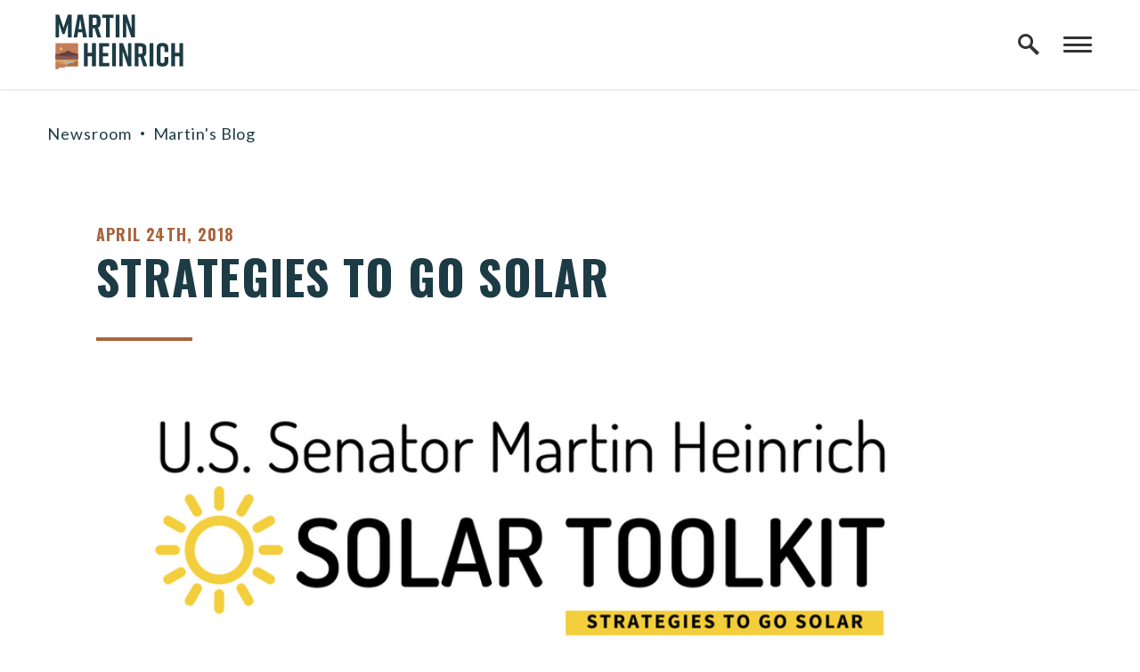

--- FILE ---
content_type: text/html; charset=utf-8
request_url: https://www.heinrich.senate.gov/newsroom/blog/strategies-to-go-solar
body_size: 21145
content:
<!DOCTYPE html>
<html lang="en" class='no-js template--blog'>
  <head>
      <meta charset="utf-8">
      <meta name="viewport" content="width=device-width, initial-scale=1.0, viewport-fit=cover">
      <meta name="page-title" content="Strategies To Go Solar">
      <title>Strategies To Go Solar | Senator Martin Heinrich</title>
      <link rel="canonical" href="https://www.heinrich.senate.gov/newsroom/blog/strategies-to-go-solar">

      <link rel="shortcut icon" href="/assets/images/favicon.ico">
      <link href="/assets/images/favicon.ico" rel="Icon" type="image/x-icon"/>
      <link rel="apple-touch-icon" sizes="180x180" href="/assets/images/apple-touch-icon.png">
      <link rel="icon" type="image/png" sizes="32x32" href="/assets/images/favicon-32x32.png">
      <link rel="icon" type="image/png" sizes="16x16" href="/assets/images/favicon-16x16.png">
      <link rel="manifest" href="/assets/images/site.webmanifest">
      <link rel="mask-icon" href="/assets/images/safari-pinned-tab.svg" color="#1D3B45">
      <meta name="apple-mobile-web-app-title" content="Martin">
      <meta name="application-name" content="Martin">
      <meta name="msapplication-TileColor" content="#ffffff">
      <meta name="msapplication-config" content="/assets/images/browserconfig.xml">
      <meta name="theme-color" content="#ffffff">
      <meta name="google-site-verification" content="pv4CBQ9zSlHM3SpPSKTboWn3pQG58gUeQls_3f8_rjM">



<meta name="twitter:card" content="summary_large_image"/>

<meta name="twitter:title" content="Strategies To Go Solar | U.S. Senator Martin Heinrich of New Mexico">

<meta property="twitter:image" content="https://www.heinrich.senate.gov/assets/images/sharelogo.jpg"/>

<meta name="twitter:description" content="The Official U.S. Senate website of Senator Martin Heinrich of New Mexico"/>


  <meta property="og:url" content="https://www.heinrich.senate.gov/newsroom/blog/strategies-to-go-solar"/>

<meta property="og:title" content="Strategies To Go Solar | U.S. Senator Martin Heinrich of New Mexico"/>

<meta property="og:image" content="https://www.heinrich.senate.gov/assets/images/sharelogo.jpg"/>

<meta property="og:description" content="The Official U.S. Senate website of Senator Martin Heinrich of New Mexico"/>

  <meta name="date" content="2018-04-24"/>

      


<script>
  if (!application) var application = {};
  application = {
    "config": {
      "tinymce": {
        "plugins": {
          "selectvideo": {
            "player": "jwplayer", // should be set to "legacy" or "jwplayer" currently
            "youtube": true, // set to true to write the youtube tags for youtube videos
            "width": "100%", // set width and height on the containing element
            "height": "100%",
            "tracking": true
          }
        }
      }
    },
    "fn": { // deprecated mootools 1.2 stuff that we'll probably still use once we upgrade fully to 1.3
      "defined": function (obj) {
        return (obj != undefined);
      },
      "check": function (obj) {
        return !!(obj || obj === 0);
      }
    },
    "form": {
      "processed": "null",
    },
    "friendly_urls": false,
    "siteroot": "https://www.heinrich.senate.gov/",
    "theme": "",
    "webroot": "https://www.heinrich.senate.gov/",
    "assetWebroot": "https://www.heinrich.senate.gov/",
  };
</script>

    
      <link rel="stylesheet" type="text/css" href="https://www.heinrich.senate.gov/styles/common.css?1768329782"/>

        <script src="https://www.heinrich.senate.gov/scripts/global.js?1768329782"></script>
      <script src="https://www.heinrich.senate.gov/scripts/gsap.js?1768329782"></script>

<script src="https://assets.adobedtm.com/566dc2d26e4f/f8d2f26c1eac/launch-3a705652822d.min.js"></script>

      <script>
        $.ajaxSetup({ cache: true });
        function getScripts(scripts, callback) {
          var progress = 0;
          scripts.forEach(function(script) {
              $.getScript(script, function () {
                  if (++progress == scripts.length && typeof callback == 'function') callback();
              });
          });
        }
      </script>

      <script>
        var initForm = function() {
          getScripts(['https://www.heinrich.senate.gov/scripts/mootools.min.js?1768329782'], function() {
            getScripts(['https://www.heinrich.senate.gov/scripts/form/Forms_Builder.js?1768329782'], function() {
              creativengine_forms_builder.init();

              // fix for bootstrap tooltip hide/mootools hide collision
              $$('form input,form select,form textarea, input, .nav-tabs li a').each(function (item) {
                if (typeof item.hide == 'function') {
                  item.hide = null;
                }
              });

              Element.implement({
                'slide': function (how, mode) {
                  return this;
                }
              });
            })
          })
        }
      </script>


      <script type="text/javascript">
        var gRecaptchaReady = function () {
          let textarea = document.getElementById("g-recaptcha-response");
          if (!textarea)
            return;
          textarea.setAttribute("aria-hidden", "true");
          textarea.setAttribute("aria-label", "do not use");
          textarea.setAttribute("aria-readonly", "true");
        }

        window.getStuckHeaderHeight = function () {
          var siteHeader = document.querySelector('.SiteHeader');
          var siteHeaderHeight = (siteHeader)
            ? siteHeader.offsetHeight
            : 0;
          var mobileHeader = document.querySelector('.MobileHeader');
          var mobileHeaderHeight = (mobileHeader)
            ? mobileHeader.offsetHeight
            : 0;

          // Returns the height of either desktop or mobile header because the hidden header will return 0
          return siteHeaderHeight + mobileHeaderHeight;
        }

        window.requestAnimationFrame = window.requestAnimationFrame.bind(window);
        //gsap.registerPlugin(ScrollTrigger, ScrollToPlugin);

        window.refreshScrollTriggers = () => {
          if (typeof ScrollTrigger !== 'undefined') {
            ScrollTrigger.getAll().forEach(t => t.refresh());
          }
        };
        window.killScrollTriggers = () => {
          if (typeof ScrollTrigger !== 'undefined') {
            ScrollTrigger.getAll().forEach(t => t.kill());
          }
        };
      </script>

      
      
      <script>
        window.top['site_path'] = "E1A11550-5056-A066-6097-CBFFB383FE4F";
        window.top['SAM_META'] = {
          jquery: "",
          bootstrap: {
            major: ""
          }
        };
      </script>
      

<link rel="preconnect" href="https://fonts.googleapis.com">
<link rel="preconnect" href="https://fonts.gstatic.com" crossorigin>
<link href="https://fonts.googleapis.com/css2?family=Lato:ital,wght@0,400;0,900;1,400;1,900&family=Oswald:wght@500;700&display=swap" rel="stylesheet">

      <link rel="stylesheet" href="https://www.heinrich.senate.gov/assets/styles/font-awesome.min.css"/>

  </head>

  

  <body data-transition="wrapper"
    class="body--internal body--blog">
    <!-- in sen-n -->
    <!--stopindex-->
          <div class="SiteLayout d-flex flex-column">
          <div class="SiteLayout__alert">
            <a href="#aria-skip-nav" class="SkipNav sr-only sr-only-focusable">Skip to content</a>

<div class="NewsAlert">
  <div class="NewsAlert__container NewsAlert__container--absolute container">
    <div class="NewsAlert__iconContainer">
        <div class="NewsAlert__icon" aria-hidden="true">
          <svg class="NewsAlert__iconShape" xmlns="http://www.w3.org/2000/svg" viewBox="0 0 100 100">
            <path d="M50,5A45,45,0,1,0,95,50,45,45,0,0,0,50,5Zm4.3,70H45.7V66.4h8.6Zm3.17-43.6L54.25,61.9H45.75L42.53,31.4V25H57.47Z"/>
          </svg>
        </div>
    </div>
  </div>


</div>

            
          </div>

        <div class="SiteLayout__container d-flex flex-column flex-grow-1">
            <div class="SiteLayout__navigation">
                <div class="SiteLayout__siteHeader">
<div class="js-site-header SiteHeader showBg">
  <div class="SiteHeader__background"></div>

  <div  class="SiteHeader__layout">
    
  <div class="SiteHeader__backgroundShadow"></div>
    
    <div class="SiteHeader__logoContainer js-siteLogo">
      <a class="SiteHeader__logoLink"
        href="/"
        aria-label="Senator Martin Heinrich Logo goes to Home Page">
        <div class="SiteHeader__logo">
<svg xmlns="http://www.w3.org/2000/svg" viewBox="0 0 1200 512">
  <polygon fill="#db9e60" points="0.71 270.13 0.71 512 28.79 512 28.79 496.24 88.37 496.24 88.37 484.95 211.45 484.95 211.45 270.13 0.71 270.13"/>
  <rect fill="#c37f59" x="0.71" y="270.25" width="210.73" height="144.05"/>
  <path fill="#663f3d" d="M.71,372.09s32.94-2,35.31-2.4a44.9,44.9,0,0,0,11.4-4.6c2.67-1.78,1.49-2.07,3.12-2.37a53.12,53.12,0,0,0,8.71-1.78c3.73-1.23,4.38-1.66,7-1.66,1.43,0,2.39-.06,3.44-.14.39,0,2.74-.86,3.38-.93s7.68-.22,10.19-1.08,9-3.16,11.78-5.75S99.25,342,101,342s14.36-.51,16.87-.79,9.48-1.3,11.13-.86a5.35,5.35,0,0,1,3.16,2.44,5.23,5.23,0,0,0,2.73,2.51c2.08,1.08,8.83,8.8,18.81,11.1a179.91,179.91,0,0,0,24.85,3.81c3.37.14,7,3.8,9,4a104.89,104.89,0,0,1,12.58,3.09c4.23,1.29,11.3,5.6,11.3,5.6v45.89H.71Z"/>
  <ellipse fill="#f3bc67" cx="52.25" cy="321.93" rx="13.88" ry="13.89"/>
  <path fill="#804f4d" d="M.71,404.74H211.45v-16s-31.62-7.53-42.92-6.59S.71,395.33.71,395.33Z"/>
  <path fill="#a3bbc3" d="M33.76,473.38s5.91-8.78,31.35-10.82,30.81-3,42.27-6.84c4.55-1.53,7.06-9-8.27-11-17.18-2.2-25.88-3.17-26.22-7.57S87.77,429.06,102,427s17.92-1.72,27.13-4.06H140.2c-4.4,2-31.62,4.91-39.4,6.94s-4.56,6.7,1,8.28c10.22,2.92,44.48,3.06,55.5,8.28,15,7.12,32.3,23.25,33,27H33.76Z"/>
  <path fill="#c37f59" d="M.71,441.82s26.84,1.52,41.47,10.1,29.51,11.28,38.09,12.29S126.5,474.64,128.72,485c.08.41-40.35,0-40.35,0v11.29H29.08V512H.71Z"/>
  <path fill="#8e5956" d="M.71,383.43v39.38H211.45V398.67S189.92,396,177.9,396c-10.87,0-8,9.18-36.52,9.18-15.63,0-77.52-18.62-89.4-18a118,118,0,0,1-20.63-.63S8.22,380.92.71,383.43Z"/>
  <path fill="#b46b41" d="M99.8,485s25.82-25.38,31-28,6.13-3.23,9.36-.65,12.58-1,12.58-1,6.13-1,10.65,2.26c0,0,26.43-26.8,33.88-26.8,4.11,0,8.07,3.23,8.07,3.23l6.13-3.55V485S99.8,484.63,99.8,485Z"/>
  <path fill="#1d3b45" d="M85.53,184h-20L33.23,83.71V215.44H0V0H33.84L75.38,125.26,117.22,0h35.07V215.44H117.83V83.71Z"/>
  <path fill="#1d3b45" d="M251.66,167.43H212.28l-7.7,48H170.13L210.12,0H255l40.61,215.44h-36.3ZM247,137.88,232,42.16l-15.08,95.72Z"/>
  <path fill="#1d3b45" d="M394.4,215.44,367,129.57H349.18v85.87H313.49V0h55.69c32.61,0,54.15,12.93,54.15,45.55V84c0,20.62-8.62,33.55-23.39,40l30.77,91.41ZM349.18,98.79H368c11.69,0,19.69-4.31,19.69-19.69v-28c0-15.39-8-19.7-19.69-19.7H349.18Z"/>
  <path fill="#1d3b45" d="M545.77,31.39h-36V215.44H474.08v-184h-36V0H545.77Z"/>
  <path fill="#1d3b45" d="M565.45,215.44V0h35.69V215.44Z"/>
  <path fill="#1d3b45" d="M633.14,215.44V0h35.68l45.23,133.26V0h32.61V215.44H712.82l-47.07-140v140Z"/>
  <path fill="#1d3b45" d="M302.9,269.54v89.87h40.92V269.54h35.69V485H343.82V391.42H302.9V485H267.21V269.54Z"/>
  <path fill="#1d3b45" d="M410.27,485V269.54h94.45v31.39H446V360h49.22v31.39H446v62.17h59.68V485Z"/>
  <path fill="#1d3b45" d="M532.1,485V269.54h35.69V485Z"/>
  <path fill="#1d3b45" d="M599.78,485V269.54h35.69L680.7,402.81V269.54h32.61V485H679.47l-47.08-140V485Z"/>
  <path fill="#1d3b45" d="M825,485,797.6,399.11H779.76V485H744.07V269.54h55.68c32.62,0,54.15,12.93,54.15,45.55v38.47c0,20.62-8.61,33.55-23.38,40L861.29,485ZM779.76,368.33h18.76c11.69,0,19.69-4.3,19.69-19.69v-28c0-15.39-8-19.7-19.69-19.7H779.76Z"/>
  <path fill="#1d3b45" d="M884.05,485V269.54h35.68V485Z"/>
  <path fill="#1d3b45" d="M1059.41,441.89c0,33.24-21.54,45.55-54.15,45.55h-.61c-32.62,0-54.15-12-54.15-45.55V312.63c0-32,21.53-45.55,54.15-45.55h.61c32.61,0,54.15,13.54,54.15,45.55V352h-35.69V318.17c0-15.08-7.38-19.7-18.77-19.7s-18.76,4.62-18.76,19.7V436.35c0,15.08,7.38,19.7,18.76,19.7s18.77-4.62,18.77-19.7V397.27h35.69Z"/>
  <path fill="#1d3b45" d="M1123.39,269.54v89.87h40.92V269.54H1200V485h-35.69V391.42h-40.92V485h-35.68V269.54Z"/>
</svg>
        </div>
      </a>
    </div>

    <div id="js-site-header" class="SiteHeader__main">
      <div class="SiteHeader__nav SiteHeader__navLinkContainer ml-auto">

<div class="SiteNav h-100">
    
      <nav aria-label="Site Navigation" class="SiteNav__layout h-100">
        <div class="SiteNav__main  h-100">
          <ul class="SiteNav__linkList">

                


                <li class="SiteNav__item SiteNav__item--dropdown">
                  <a class="SiteNav__link align-items-center"
                    data-transition-selected-if="/about"
                    data-transition-selected-class="SiteNav__link--selected"
                    href="https://www.heinrich.senate.gov/about"
                    tabindex="0">About</a>

                    <ul class="SiteNav__dropdown">


                          <li class="SiteNav__dropdownItem">
                            <a class="SiteNav__dropdownLink"
                              data-transition-selected-if="/about"
                              data-transition-selected-class="SiteNav__dropdownLink--selected"
                              data-transition-selected-nestedIf = "/about"
                              href="https://www.heinrich.senate.gov/about"
                              tabindex="0">About Martin</a>
                          </li>


                          <li class="SiteNav__dropdownItem">
                            <a class="SiteNav__dropdownLink"
                              data-transition-selected-if="/about/committees"
                              data-transition-selected-class="SiteNav__dropdownLink--selected"
                              data-transition-selected-nestedIf = "/about/committees"
                              href="https://www.heinrich.senate.gov/about/committees"
                              tabindex="0">Committee Assignments</a>
                          </li>


                          <li class="SiteNav__dropdownItem">
                            <a class="SiteNav__dropdownLink"
                              data-transition-selected-if="/about/new-mexico"
                              data-transition-selected-class="SiteNav__dropdownLink--selected"
                              data-transition-selected-nestedIf = "/about/new-mexico"
                              href="https://www.heinrich.senate.gov/about/new-mexico"
                              tabindex="0">New Mexico</a>
                          </li>
                    </ul>
                </li>

                


                <li class="SiteNav__item SiteNav__item--dropdown">
                  <a class="SiteNav__link align-items-center"
                    data-transition-selected-if="/helping-you"
                    data-transition-selected-class="SiteNav__link--selected"
                    href="https://www.heinrich.senate.gov/helping-you"
                    tabindex="0">Services</a>

                    <ul class="SiteNav__dropdown">


                          <li class="SiteNav__dropdownItem">
                            <a class="SiteNav__dropdownLink"
                              data-transition-selected-if="/helping-you/help"
                              data-transition-selected-class="SiteNav__dropdownLink--selected"
                              data-transition-selected-nestedIf = "/helping-you/help"
                              href="https://www.heinrich.senate.gov/helping-you/help"
                              tabindex="0">Help with a Federal Agency</a>
                          </li>


                          <li class="SiteNav__dropdownItem">
                            <a class="SiteNav__dropdownLink"
                              data-transition-selected-if="/helping-you/health-care-resources"
                              data-transition-selected-class="SiteNav__dropdownLink--selected"
                              data-transition-selected-nestedIf = "/helping-you/health-care-resources"
                              href="https://www.heinrich.senate.gov/helping-you/health-care-resources"
                              tabindex="0">Health Care Resources</a>
                          </li>


                          <li class="SiteNav__dropdownItem">
                            <a class="SiteNav__dropdownLink"
                              data-transition-selected-if="/helping-you/student-resources"
                              data-transition-selected-class="SiteNav__dropdownLink--selected"
                              data-transition-selected-nestedIf = "/helping-you/student-resources"
                              href="https://www.heinrich.senate.gov/helping-you/student-resources"
                              tabindex="0">Student Resources</a>
                          </li>


                          <li class="SiteNav__dropdownItem">
                            <a class="SiteNav__dropdownLink"
                              data-transition-selected-if="/helping-you/student-resources/internships"
                              data-transition-selected-class="SiteNav__dropdownLink--selected"
                              data-transition-selected-nestedIf = "/helping-you/student-resources/internships"
                              href="https://www.heinrich.senate.gov/helping-you/student-resources/internships"
                              tabindex="0">Internships</a>
                          </li>


                          <li class="SiteNav__dropdownItem">
                            <a class="SiteNav__dropdownLink"
                              data-transition-selected-if="/helping-you/veterans-resources"
                              data-transition-selected-class="SiteNav__dropdownLink--selected"
                              data-transition-selected-nestedIf = "/helping-you/veterans-resources"
                              href="https://www.heinrich.senate.gov/helping-you/veterans-resources"
                              tabindex="0">Veterans Resources</a>
                          </li>


                          <li class="SiteNav__dropdownItem">
                            <a class="SiteNav__dropdownLink"
                              data-transition-selected-if="/helping-you/visiting"
                              data-transition-selected-class="SiteNav__dropdownLink--selected"
                              data-transition-selected-nestedIf = "/helping-you/visiting"
                              href="https://www.heinrich.senate.gov/helping-you/visiting"
                              tabindex="0">Visiting D.C.</a>
                          </li>


                          <li class="SiteNav__dropdownItem">
                            <a class="SiteNav__dropdownLink"
                              data-transition-selected-if="/helping-you/student-resources/academy"
                              data-transition-selected-class="SiteNav__dropdownLink--selected"
                              data-transition-selected-nestedIf = "/helping-you/student-resources/academy"
                              href="https://www.heinrich.senate.gov/helping-you/student-resources/academy"
                              tabindex="0">Service Academy Nominations</a>
                          </li>


                          <li class="SiteNav__dropdownItem">
                            <a class="SiteNav__dropdownLink"
                              data-transition-selected-if="/helping-you/flags"
                              data-transition-selected-class="SiteNav__dropdownLink--selected"
                              data-transition-selected-nestedIf = "/helping-you/flags"
                              href="https://www.heinrich.senate.gov/helping-you/flags"
                              tabindex="0">Flag Requests</a>
                          </li>


                          <li class="SiteNav__dropdownItem">
                            <a class="SiteNav__dropdownLink"
                              data-transition-selected-if="/helping-you/grants"
                              data-transition-selected-class="SiteNav__dropdownLink--selected"
                              data-transition-selected-nestedIf = "/helping-you/grants"
                              href="https://www.heinrich.senate.gov/helping-you/grants"
                              tabindex="0">Federal Grant Funding</a>
                          </li>


                          <li class="SiteNav__dropdownItem">
                            <a class="SiteNav__dropdownLink"
                              data-transition-selected-if="/helping-you/mobile-office-hours"
                              data-transition-selected-class="SiteNav__dropdownLink--selected"
                              data-transition-selected-nestedIf = "/helping-you/mobile-office-hours"
                              href="https://www.heinrich.senate.gov/helping-you/mobile-office-hours"
                              tabindex="0">Mobile Office Hours</a>
                          </li>


                          <li class="SiteNav__dropdownItem">
                            <a class="SiteNav__dropdownLink"
                              data-transition-selected-if="/helping-you/appropriations-requests"
                              data-transition-selected-class="SiteNav__dropdownLink--selected"
                              data-transition-selected-nestedIf = "/helping-you/appropriations-requests"
                              href="https://www.heinrich.senate.gov/helping-you/appropriations-requests"
                              tabindex="0">Appropriations Requests</a>
                          </li>


                          <li class="SiteNav__dropdownItem">
                            <a class="SiteNav__dropdownLink"
                              data-transition-selected-if="/helping-you/congressionally-directed-spending"
                              data-transition-selected-class="SiteNav__dropdownLink--selected"
                              data-transition-selected-nestedIf = "/helping-you/congressionally-directed-spending"
                              href="https://www.heinrich.senate.gov/helping-you/congressionally-directed-spending"
                              tabindex="0">Congressionally Directed Spending</a>
                          </li>


                          <li class="SiteNav__dropdownItem">
                            <a class="SiteNav__dropdownLink"
                              data-transition-selected-if="/casework-stories"
                              data-transition-selected-class="SiteNav__dropdownLink--selected"
                              data-transition-selected-nestedIf = "/casework-stories"
                              href="https://www.heinrich.senate.gov/casework-stories"
                              tabindex="0">Casework Success Stories</a>
                          </li>


                          <li class="SiteNav__dropdownItem">
                            <a class="SiteNav__dropdownLink"
                              data-transition-selected-if="/medal-retrieval"
                              data-transition-selected-class="SiteNav__dropdownLink--selected"
                              data-transition-selected-nestedIf = "/medal-retrieval"
                              href="https://www.heinrich.senate.gov/medal-retrieval"
                              tabindex="0">Medal Retrieval Assistance</a>
                          </li>


                          <li class="SiteNav__dropdownItem">
                            <a class="SiteNav__dropdownLink"
                              data-transition-selected-if="/services/judicial-nominations"
                              data-transition-selected-class="SiteNav__dropdownLink--selected"
                              data-transition-selected-nestedIf = "/services/judicial-nominations"
                              href="https://www.heinrich.senate.gov/services/judicial-nominations"
                              tabindex="0">Judicial Nominations</a>
                          </li>


                          <li class="SiteNav__dropdownItem">
                            <a class="SiteNav__dropdownLink"
                              data-transition-selected-if="/helping-you/congratulatory-letters"
                              data-transition-selected-class="SiteNav__dropdownLink--selected"
                              data-transition-selected-nestedIf = "/helping-you/congratulatory-letters"
                              href="https://www.heinrich.senate.gov/helping-you/congratulatory-letters"
                              tabindex="0">Congratulatory Letters</a>
                          </li>
                    </ul>
                </li>

                


                <li class="SiteNav__item SiteNav__item--dropdown">
                  <a class="SiteNav__link align-items-center"
                    data-transition-selected-if="/priorities"
                    data-transition-selected-class="SiteNav__link--selected"
                    href="https://www.heinrich.senate.gov/priorities"
                    tabindex="0">Priorities</a>

                    <ul class="SiteNav__dropdown">


                          <li class="SiteNav__dropdownItem">
                            <a class="SiteNav__dropdownLink"
                              data-transition-selected-if="/priorities/issues"
                              data-transition-selected-class="SiteNav__dropdownLink--selected"
                              data-transition-selected-nestedIf = "/priorities/issues"
                              href="https://www.heinrich.senate.gov/priorities/issues"
                              tabindex="0">Issues</a>
                          </li>


                          <li class="SiteNav__dropdownItem">
                            <a class="SiteNav__dropdownLink"
                              data-transition-selected-if="/priorities/legislation"
                              data-transition-selected-class="SiteNav__dropdownLink--selected"
                              data-transition-selected-nestedIf = "/priorities/legislation"
                              href="https://www.heinrich.senate.gov/priorities/legislation"
                              tabindex="0">Legislation</a>
                          </li>


                          <li class="SiteNav__dropdownItem">
                            <a class="SiteNav__dropdownLink"
                              data-transition-selected-if="/priorities/voting-record"
                              data-transition-selected-class="SiteNav__dropdownLink--selected"
                              data-transition-selected-nestedIf = "/priorities/voting-record"
                              href="https://www.heinrich.senate.gov/priorities/voting-record"
                              tabindex="0">Voting Record</a>
                          </li>
                    </ul>
                </li>

                


                <li class="SiteNav__item SiteNav__item--dropdown">
                  <a class="SiteNav__link align-items-center SiteNav__link--selected"
                    data-transition-selected-if="/newsroom"
                    data-transition-selected-class="SiteNav__link--selected"
                    href="https://www.heinrich.senate.gov/newsroom"
                    tabindex="0">Newsroom</a>

                    <ul class="SiteNav__dropdown">


                          <li class="SiteNav__dropdownItem">
                            <a class="SiteNav__dropdownLink"
                              data-transition-selected-if="/newsroom/press-releases"
                              data-transition-selected-class="SiteNav__dropdownLink--selected"
                              data-transition-selected-nestedIf = "/newsroom/press-releases"
                              href="https://www.heinrich.senate.gov/newsroom/press-releases"
                              tabindex="0">Press Releases</a>
                          </li>


                          <li class="SiteNav__dropdownItem">
                            <a class="SiteNav__dropdownLink"
                              data-transition-selected-if="/newsroom/in-the-news"
                              data-transition-selected-class="SiteNav__dropdownLink--selected"
                              data-transition-selected-nestedIf = "/newsroom/in-the-news"
                              href="https://www.heinrich.senate.gov/newsroom/in-the-news"
                              tabindex="0">In the News</a>
                          </li>


                          <li class="SiteNav__dropdownItem">
                            <a class="SiteNav__dropdownLink SiteNav__dropdownLink--selected"
                              data-transition-selected-if="/newsroom/blog"
                              data-transition-selected-class="SiteNav__dropdownLink--selected"
                              data-transition-selected-nestedIf = "/newsroom/blog"
                              href="https://www.heinrich.senate.gov/newsroom/blog"
                              tabindex="0">Martin's Blog</a>
                          </li>
                    </ul>
                </li>

                


                <li class="SiteNav__item SiteNav__item--dropdown">
                  <a class="SiteNav__link align-items-center"
                    data-transition-selected-if="/resources"
                    data-transition-selected-class="SiteNav__link--selected"
                    href="https://www.heinrich.senate.gov/resources"
                    tabindex="0">Resources</a>

                    <ul class="SiteNav__dropdown">


                          <li class="SiteNav__dropdownItem">
                            <a class="SiteNav__dropdownLink"
                              data-transition-selected-if="/solar-toolkit"
                              data-transition-selected-class="SiteNav__dropdownLink--selected"
                              data-transition-selected-nestedIf = "/solar-toolkit"
                              href="https://www.heinrich.senate.gov/solar-toolkit"
                              tabindex="0">Solar Toolkit</a>
                          </li>


                          <li class="SiteNav__dropdownItem">
                            <a class="SiteNav__dropdownLink"
                              data-transition-selected-if="/resources/wildfire-preparedness-and-prevention-center"
                              data-transition-selected-class="SiteNav__dropdownLink--selected"
                              data-transition-selected-nestedIf = "/resources/wildfire-preparedness-and-prevention-center"
                              href="https://www.heinrich.senate.gov/resources/wildfire-preparedness-and-prevention-center"
                              tabindex="0">Wildfire Preparedness</a>
                          </li>


                          <li class="SiteNav__dropdownItem">
                            <a class="SiteNav__dropdownLink"
                              data-transition-selected-if="/resources/kids-to-parks"
                              data-transition-selected-class="SiteNav__dropdownLink--selected"
                              data-transition-selected-nestedIf = "/resources/kids-to-parks"
                              href="https://www.heinrich.senate.gov/resources/kids-to-parks"
                              tabindex="0">Kids To Parks</a>
                          </li>


                          <li class="SiteNav__dropdownItem">
                            <a class="SiteNav__dropdownLink"
                              data-transition-selected-if="/reca"
                              data-transition-selected-class="SiteNav__dropdownLink--selected"
                              data-transition-selected-nestedIf = "/reca"
                              href="https://www.heinrich.senate.gov/reca"
                              tabindex="0">RECA Eligibility Information</a>
                          </li>
                    </ul>
                </li>

                


                <li class="SiteNav__item SiteNav__item--dropdown">
                  <a class="SiteNav__link align-items-center"
                    data-transition-selected-if="/contact"
                    data-transition-selected-class="SiteNav__link--selected"
                    href="https://www.heinrich.senate.gov/contact"
                    tabindex="0">Contact</a>

                    <ul class="SiteNav__dropdown">


                          <li class="SiteNav__dropdownItem">
                            <a class="SiteNav__dropdownLink"
                              data-transition-selected-if="/contact/write-martin"
                              data-transition-selected-class="SiteNav__dropdownLink--selected"
                              data-transition-selected-nestedIf = "/contact/write-martin"
                              href="https://www.heinrich.senate.gov/contact/write-martin"
                              tabindex="0">Write Martin</a>
                          </li>


                          <li class="SiteNav__dropdownItem">
                            <a class="SiteNav__dropdownLink"
                              data-transition-selected-if="/contact/scheduling-requests"
                              data-transition-selected-class="SiteNav__dropdownLink--selected"
                              data-transition-selected-nestedIf = "/contact/scheduling-requests"
                              href="https://www.heinrich.senate.gov/contact/scheduling-requests"
                              tabindex="0">Scheduling Requests</a>
                          </li>


                          <li class="SiteNav__dropdownItem">
                            <a class="SiteNav__dropdownLink"
                              data-transition-selected-if="/contact/newsletter"
                              data-transition-selected-class="SiteNav__dropdownLink--selected"
                              data-transition-selected-nestedIf = "/contact/newsletter"
                              href="https://www.heinrich.senate.gov/contact/newsletter"
                              tabindex="0">Newsletter Sign-up</a>
                          </li>


                          <li class="SiteNav__dropdownItem">
                            <a class="SiteNav__dropdownLink"
                              data-transition-selected-if="/helping-you/help"
                              data-transition-selected-class="SiteNav__dropdownLink--selected"
                              data-transition-selected-nestedIf = "/helping-you/help"
                              href="https://www.heinrich.senate.gov/helping-you/help"
                              tabindex="0">Request Assistance</a>
                          </li>
                    </ul>
                </li>

                


                <li class="SiteNav__item">
                  <a class="SiteNav__link align-items-center"
                    data-transition-selected-if="/espanol"
                    data-transition-selected-class="SiteNav__link--selected"
                    href="https://www.heinrich.senate.gov/espanol"
                    tabindex="0">Español</a>

                </li>
  
          </ul>
        </div>
      </nav>
</div>

<script>

  var topLevelLinks = document.querySelectorAll('.SiteNav__item');

  for (var i = 0; i < topLevelLinks.length; i++) {
    topLevelLinks[i].addEventListener('mouseover', function () {
      this.classList.add('focus');
    });

    topLevelLinks[i].addEventListener('mouseleave', function () {
      this.classList.remove('focus');
    });
  }
</script>      </div>

      
      <div class="SiteHeader__search">
<div id="SiteSearch" class="SiteNavSearch">
  <button class="SiteNavSearch__searchToggleButton"
    aria-label="Website search open"
    data-toggle-search="true"
    data-toggle-class="SiteHeader--searchMode"
    data-target="#js-site-header">
    <span class="SiteNavSearch__searchIcon"></span>
    <span class="sr-only">Website Search Open</span>
  </button>

  <div class="SiteNavSearch__searchOverlay">
    <form class="SiteNavSearch__searchForm" aria-label="search" role="search" method="get" action="/search">
      <div class="SiteNavSearch__searchFormContent">
        <input name="q" id="js-site-nav-search-input" class="SiteNavSearch__searchInput" type="text" placeholder="Search" aria-label="Site Search">
        <button class="SiteNavSearch__searchFormButton" type="submit">
          <span class="sr-only">Submit Site Search Query</span>
          <span class="SiteNavSearch__searchToggleIcon fa fa-search" aria-hidden="true"></span>
        </button>
      </div>
    </form>

    <button class="SiteNavSearch__searchToggleButton"
      aria-label="Website search"
      data-toggle-search="true"
      data-toggle-class="SiteHeader--searchMode"
      data-target="#js-site-header">
      <span class="SiteNavSearch__searchIconClose" aria-hidden="true"></span>
      <span class="sr-only">Website Search</span>
    </button>
  </div>
</div>

<script>

  if (typeof window.setupSearchToggle !== 'function') {
  
      window.setupSearchToggle = function (){
       window.searchToggleSetup = true;

      $('[data-toggle-class]').click(this, function () {
  
          var className = $(this).data('toggle-class');
          var target = $(this).data('target');
          var searchTarget = $('.SiteNavSearch');
          var logoTarget = $('.js-siteLogo');
          var hasClass = $(target).hasClass(className);
    
          $(target).toggleClass(className);

          searchTarget.toggleClass('SiteNavSearch--searchMode');
          $(logoTarget).toggleClass('SiteHeader__logoContainer--searchMode');

          if (hasClass) {
            $('#js-site-nav-search-input').val('');
            return;
          }
    
          $('#js-site-nav-search-input').focus();
      })
   }
  }
  
    $(function() {
      if (!window.searchToggleSetup) setupSearchToggle();
  });
</script>
      </div>
    </div>

    <div class="SiteHeader__social">
      
<ul class="SocialIcons d-flex" aria-label="Social media links">

  
    <li class="SocialIcons__item">
      <a class="SocialIcons__link SocialBubble" href="https://www.facebook.com/SenatorHeinrich" target="_blank" rel="noreferrer">
        <i class="fa fa-facebook SocialBubble__icon SocialBubble__icon--facebook">
          <span class="sr-only">Senator Heinrich Facebook</span>
        </i>
      </a>
    </li>

  
    <li class="SocialIcons__item">
      <a class="SocialIcons__link SocialBubble" href="https://twitter.com/SenatorHeinrich" target="_blank" rel="noreferrer">
        <i class="fa fa-twitter SocialBubble__icon SocialBubble__icon--twitter">
          <span class="sr-only">Senator Heinrich Twitter</span>
        </i>
      </a>
    </li>

  
    <li class="SocialIcons__item">
      <a class="SocialIcons__link SocialBubble" href="https://www.instagram.com/senatormartinheinrich" target="_blank" rel="noreferrer">
        <i class="fa fa-instagram SocialBubble__icon SocialBubble__icon--instagram">
          <span class="sr-only">Senator Heinrich Instagram</span>
        </i>
      </a>
    </li>
  
    <li class="SocialIcons__item">
      <a class="SocialIcons__link SocialBubble" href="https://bsky.app/profile/heinrich.senate.gov" target="_blank" rel="noreferrer">
        <i class="fa SocialBubble__icon SocialBubble__icon--bluesky">
          <svg xmlns="http://www.w3.org/2000/svg" viewBox="0 0 512 512" width="16" height="16" fill="currentColor"><!--!Font Awesome Free 6.7.2 by @fontawesome - https://fontawesome.com License - https://fontawesome.com/license/free Copyright 2025 Fonticons, Inc.--><path d="M111.8 62.2C170.2 105.9 233 194.7 256 242.4c23-47.6 85.8-136.4 144.2-180.2c42.1-31.6 110.3-56 110.3 21.8c0 15.5-8.9 130.5-14.1 149.2C478.2 298 412 314.6 353.1 304.5c102.9 17.5 129.1 75.5 72.5 133.5c-107.4 110.2-154.3-27.6-166.3-62.9l0 0c-1.7-4.9-2.6-7.8-3.3-7.8s-1.6 3-3.3 7.8l0 0c-12 35.3-59 173.1-166.3 62.9c-56.5-58-30.4-116 72.5-133.5C100 314.6 33.8 298 15.7 233.1C10.4 214.4 1.5 99.4 1.5 83.9c0-77.8 68.2-53.4 110.3-21.8z"/></svg>
        </i>
      </a>
    </li>

  
    <li class="SocialIcons__item">
      <a class="SocialIcons__link SocialBubble" href="https://www.threads.net/@senatormartinheinrich" target="_blank" rel="noreferrer">
        <i class="fa SocialBubble__icon SocialBubble__icon--thread">
          <svg xmlns="http://www.w3.org/2000/svg" viewBox="0 0 448 512" width="16" height="16" fill="currentColor"><!--!Font Awesome Free 6.7.2 by @fontawesome - https://fontawesome.com License - https://fontawesome.com/license/free Copyright 2025 Fonticons, Inc.--><path d="M331.5 235.7c2.2 .9 4.2 1.9 6.3 2.8c29.2 14.1 50.6 35.2 61.8 61.4c15.7 36.5 17.2 95.8-30.3 143.2c-36.2 36.2-80.3 52.5-142.6 53h-.3c-70.2-.5-124.1-24.1-160.4-70.2c-32.3-41-48.9-98.1-49.5-169.6V256v-.2C17 184.3 33.6 127.2 65.9 86.2C102.2 40.1 156.2 16.5 226.4 16h.3c70.3 .5 124.9 24 162.3 69.9c18.4 22.7 32 50 40.6 81.7l-40.4 10.8c-7.1-25.8-17.8-47.8-32.2-65.4c-29.2-35.8-73-54.2-130.5-54.6c-57 .5-100.1 18.8-128.2 54.4C72.1 146.1 58.5 194.3 58 256c.5 61.7 14.1 109.9 40.3 143.3c28 35.6 71.2 53.9 128.2 54.4c51.4-.4 85.4-12.6 113.7-40.9c32.3-32.2 31.7-71.8 21.4-95.9c-6.1-14.2-17.1-26-31.9-34.9c-3.7 26.9-11.8 48.3-24.7 64.8c-17.1 21.8-41.4 33.6-72.7 35.3c-23.6 1.3-46.3-4.4-63.9-16c-20.8-13.8-33-34.8-34.3-59.3c-2.5-48.3 35.7-83 95.2-86.4c21.1-1.2 40.9-.3 59.2 2.8c-2.4-14.8-7.3-26.6-14.6-35.2c-10-11.7-25.6-17.7-46.2-17.8H227c-16.6 0-39 4.6-53.3 26.3l-34.4-23.6c19.2-29.1 50.3-45.1 87.8-45.1h.8c62.6 .4 99.9 39.5 103.7 107.7l-.2 .2zm-156 68.8c1.3 25.1 28.4 36.8 54.6 35.3c25.6-1.4 54.6-11.4 59.5-73.2c-13.2-2.9-27.8-4.4-43.4-4.4c-4.8 0-9.6 .1-14.4 .4c-42.9 2.4-57.2 23.2-56.2 41.8l-.1 .1z"/></svg>
        </i>

      </a>
    </li>

  
    <li class="SocialIcons__item">
      <a class="SocialIcons__link SocialBubble" href="https://www.youtube.com/SenMartinHeinrich" target="_blank" rel="noreferrer">
        <i class="fa fa-youtube-play SocialBubble__icon SocialBubble__icon--youtube">
          <span class="sr-only">Senator Heinrich Youtube</span>
        </i>
      </a>
    </li>

  
    <li class="SocialIcons__item">
      <a class="SocialIcons__link SocialBubble" href="https://www.flickr.com/photos/martinheinrich" target="_blank" rel="noreferrer">
        <i class="fa fa-flickr SocialBubble__icon SocialBubble__icon--flickr">
          <span class="sr-only">Senator Heinrich Flickr</span>
        </i>
      </a>
    </li>

</ul>    </div>
  </div>
</div>
                </div>

                <div class="SiteLayout__mobileHeader">
<div class="MobileHeader">
  <div class="MobileHeader__bgColor"></div>
  <div class="MobileHeader__container container h-100">
    <div class="row no-gutters justify-content-between align-items-center h-100">
      <div class="MobileHeader__logo d-flex justify-content-center justify-self-stretch">
        <a class="MobileHeader__logoLink" href="/">
        <span class="sr-only">Home Logo Link</span>
<svg xmlns="http://www.w3.org/2000/svg" viewBox="0 0 1200 512">
  <polygon fill="#db9e60" points="0.71 270.13 0.71 512 28.79 512 28.79 496.24 88.37 496.24 88.37 484.95 211.45 484.95 211.45 270.13 0.71 270.13"/>
  <rect fill="#c37f59" x="0.71" y="270.25" width="210.73" height="144.05"/>
  <path fill="#663f3d" d="M.71,372.09s32.94-2,35.31-2.4a44.9,44.9,0,0,0,11.4-4.6c2.67-1.78,1.49-2.07,3.12-2.37a53.12,53.12,0,0,0,8.71-1.78c3.73-1.23,4.38-1.66,7-1.66,1.43,0,2.39-.06,3.44-.14.39,0,2.74-.86,3.38-.93s7.68-.22,10.19-1.08,9-3.16,11.78-5.75S99.25,342,101,342s14.36-.51,16.87-.79,9.48-1.3,11.13-.86a5.35,5.35,0,0,1,3.16,2.44,5.23,5.23,0,0,0,2.73,2.51c2.08,1.08,8.83,8.8,18.81,11.1a179.91,179.91,0,0,0,24.85,3.81c3.37.14,7,3.8,9,4a104.89,104.89,0,0,1,12.58,3.09c4.23,1.29,11.3,5.6,11.3,5.6v45.89H.71Z"/>
  <ellipse fill="#f3bc67" cx="52.25" cy="321.93" rx="13.88" ry="13.89"/>
  <path fill="#804f4d" d="M.71,404.74H211.45v-16s-31.62-7.53-42.92-6.59S.71,395.33.71,395.33Z"/>
  <path fill="#a3bbc3" d="M33.76,473.38s5.91-8.78,31.35-10.82,30.81-3,42.27-6.84c4.55-1.53,7.06-9-8.27-11-17.18-2.2-25.88-3.17-26.22-7.57S87.77,429.06,102,427s17.92-1.72,27.13-4.06H140.2c-4.4,2-31.62,4.91-39.4,6.94s-4.56,6.7,1,8.28c10.22,2.92,44.48,3.06,55.5,8.28,15,7.12,32.3,23.25,33,27H33.76Z"/>
  <path fill="#c37f59" d="M.71,441.82s26.84,1.52,41.47,10.1,29.51,11.28,38.09,12.29S126.5,474.64,128.72,485c.08.41-40.35,0-40.35,0v11.29H29.08V512H.71Z"/>
  <path fill="#8e5956" d="M.71,383.43v39.38H211.45V398.67S189.92,396,177.9,396c-10.87,0-8,9.18-36.52,9.18-15.63,0-77.52-18.62-89.4-18a118,118,0,0,1-20.63-.63S8.22,380.92.71,383.43Z"/>
  <path fill="#b46b41" d="M99.8,485s25.82-25.38,31-28,6.13-3.23,9.36-.65,12.58-1,12.58-1,6.13-1,10.65,2.26c0,0,26.43-26.8,33.88-26.8,4.11,0,8.07,3.23,8.07,3.23l6.13-3.55V485S99.8,484.63,99.8,485Z"/>
  <path fill="#1d3b45" d="M85.53,184h-20L33.23,83.71V215.44H0V0H33.84L75.38,125.26,117.22,0h35.07V215.44H117.83V83.71Z"/>
  <path fill="#1d3b45" d="M251.66,167.43H212.28l-7.7,48H170.13L210.12,0H255l40.61,215.44h-36.3ZM247,137.88,232,42.16l-15.08,95.72Z"/>
  <path fill="#1d3b45" d="M394.4,215.44,367,129.57H349.18v85.87H313.49V0h55.69c32.61,0,54.15,12.93,54.15,45.55V84c0,20.62-8.62,33.55-23.39,40l30.77,91.41ZM349.18,98.79H368c11.69,0,19.69-4.31,19.69-19.69v-28c0-15.39-8-19.7-19.69-19.7H349.18Z"/>
  <path fill="#1d3b45" d="M545.77,31.39h-36V215.44H474.08v-184h-36V0H545.77Z"/>
  <path fill="#1d3b45" d="M565.45,215.44V0h35.69V215.44Z"/>
  <path fill="#1d3b45" d="M633.14,215.44V0h35.68l45.23,133.26V0h32.61V215.44H712.82l-47.07-140v140Z"/>
  <path fill="#1d3b45" d="M302.9,269.54v89.87h40.92V269.54h35.69V485H343.82V391.42H302.9V485H267.21V269.54Z"/>
  <path fill="#1d3b45" d="M410.27,485V269.54h94.45v31.39H446V360h49.22v31.39H446v62.17h59.68V485Z"/>
  <path fill="#1d3b45" d="M532.1,485V269.54h35.69V485Z"/>
  <path fill="#1d3b45" d="M599.78,485V269.54h35.69L680.7,402.81V269.54h32.61V485H679.47l-47.08-140V485Z"/>
  <path fill="#1d3b45" d="M825,485,797.6,399.11H779.76V485H744.07V269.54h55.68c32.62,0,54.15,12.93,54.15,45.55v38.47c0,20.62-8.61,33.55-23.38,40L861.29,485ZM779.76,368.33h18.76c11.69,0,19.69-4.3,19.69-19.69v-28c0-15.39-8-19.7-19.69-19.7H779.76Z"/>
  <path fill="#1d3b45" d="M884.05,485V269.54h35.68V485Z"/>
  <path fill="#1d3b45" d="M1059.41,441.89c0,33.24-21.54,45.55-54.15,45.55h-.61c-32.62,0-54.15-12-54.15-45.55V312.63c0-32,21.53-45.55,54.15-45.55h.61c32.61,0,54.15,13.54,54.15,45.55V352h-35.69V318.17c0-15.08-7.38-19.7-18.77-19.7s-18.76,4.62-18.76,19.7V436.35c0,15.08,7.38,19.7,18.76,19.7s18.77-4.62,18.77-19.7V397.27h35.69Z"/>
  <path fill="#1d3b45" d="M1123.39,269.54v89.87h40.92V269.54H1200V485h-35.69V391.42h-40.92V485h-35.68V269.54Z"/>
</svg>
        </a>
      </div>

      <button class="MobileHeader__icon MobileHeader__icon--search js-open-mobile-search h-100  col-auto ml-auto mr-4" aria-label="open site search" data-toggle="modal" data-target="#website-search">
        <svg xmlns="http://www.w3.org/2000/svg" viewBox="0 0 55.64 55.98"><path d="M55.64 49.53L36.57 30.46A19.84 19.84 0 005.8 5.81a19.85 19.85 0 0024.26 31.05L49.18 56zM10.74 29a12.85 12.85 0 1118.14 0 12.92 12.92 0 01-18.14 0z"/></svg>
      </button>

      <button class="js-open-mobile-nav MobileHeader__icon MobileHeader__icon--menu col-auto" aria-label="open mobile navigation">
        <span class="MobileHeader__mobileNavIcon">
          <span></span>
        </span>
      </button>
    </div>
  </div>
</div>
                </div>
            </div>

          <div id="aria-skip-nav" tabindex="-1"></div>
          <div class="SiteLayout__transitionContainer d-flex flex-column flex-grow-1" data-transition="container" data-transition-namespace="internal" data-nav="site">
            

            
<script>
  if (!application) var application = {};
  application = {
    "config": {
      "tinymce": {
        "plugins": {
          "selectvideo": {
            "player": "jwplayer", // should be set to "legacy" or "jwplayer" currently
            "youtube": true, // set to true to write the youtube tags for youtube videos
            "width": "100%", // set width and height on the containing element
            "height": "100%",
            "tracking": true
          }
        }
      }
    },
    "fn": { // deprecated mootools 1.2 stuff that we'll probably still use once we upgrade fully to 1.3
      "defined": function (obj) {
        return (obj != undefined);
      },
      "check": function (obj) {
        return !!(obj || obj === 0);
      }
    },
    "form": {
      "processed": "null",
    },
    "friendly_urls": false,
    "siteroot": "https://www.heinrich.senate.gov/",
    "theme": "",
    "webroot": "https://www.heinrich.senate.gov/",
    "assetWebroot": "https://www.heinrich.senate.gov/",
  };
</script>

              <div class="SiteLayout__main">


  

      <div class="Breadcrumbs Breadcrumbs--noBlocks ">
        <div class="container Breadcrumbs__layout">
          <ol class='Breadcrumbs__list'>
                  <li class="Breadcrumbs__item">
                    <a class="Breadcrumbs__link" href="https://www.heinrich.senate.gov/newsroom">Newsroom
                    </a>
                  </li>
                  <li class="Breadcrumbs__item">
                    <a class="Breadcrumbs__link" href="https://www.heinrich.senate.gov/newsroom/blog">Martin&#39;s Blog
                    </a>
                  </li>
            </ol>
          </div>
        </div>




                  <!--startindex-->
  <div class="container">
  <div class="PageContent--pageTop">
   <div class="ReadingWidth">
    <header class="mb-5">
      <time class="Heading Heading--time" datetime="2018-04-24">April 24th, 2018</time>
      <h1 class="Heading Heading--h1">Strategies To Go Solar</h1>
    </header>
    </div>

    <div class="ReadingWidth">
      <div class="RawHTML mb-5">
        <p><a href="http://ct.symplicity.com/t/hnh/8e8fb03b666fad2a156824dd581ff569/4026926686/realurl=https://www.heinrich.senate.gov/solar-toolkit"><img src="https://www.heinrich.senate.gov/imo/media/image/2.png" width="950" height="315" /></a><span class="9em">Dear Friend,</span></p>
<div>
<p><span class="9em"><span>To help New Mexicans go solar, I launched an online <a href="http://ct.symplicity.com/t/hnh/8e8fb03b666fad2a156824dd581ff569/4026926686/realurl=https://www.heinrich.senate.gov/solar-toolkit">Solar Toolkit</a> to provide a starting point for more New Mexico businesses, Tribes, local governments, schools, and power providers to consider whether installing solar is a better way to meet their energy needs. The toolkit highlights<span class="Apple-converted-space"> </span><a href="http://ct.symplicity.com/t/hnh/8e8fb03b666fad2a156824dd581ff569/4026926686/realurl=https://www.heinrich.senate.gov/solar-success-stories">success stories</a><span class="Apple-converted-space"> </span>from around the state and provides reflections from the New Mexicans who have gotten the job done. It also highlights commonly used resources.</span></span></p>
<p><span><a href="http://ct.symplicity.com/t/hnh/8e8fb03b666fad2a156824dd581ff569/4026926686/realurl=https://www.heinrich.senate.gov/solar-toolkit"><span class="9em"><img src="https://www.heinrich.senate.gov/imo/media/image/3.png" width="950" height="399" /></span></a></span></p>
<p><span class="9em"><span>There is no doubt that solar works for New Mexico. The installed price of solar is lower than it ever has been, and more and more communities throughout New Mexico are building solar into their portfolios. Cities are saving taxpayer dollars, Tribes are providing stipends to their members, and businesses in cities and rural communities alike are seeing lower utility bills.</span></span></p>
<p><span><a href="http://ct.symplicity.com/t/hnh/8e8fb03b666fad2a156824dd581ff569/4026926686/realurl=https://www.heinrich.senate.gov/solar-toolkit"></a>Thank you for your interest in championing solar. I will continue to do everything I can to help New Mexico realize its brightest potential. You can find the Solar Toolkit on my website at <a href="http://ct.symplicity.com/t/hnh/8e8fb03b666fad2a156824dd581ff569/4026926686/realurl=https://www.heinrich.senate.gov/solar-toolkit">Heinrich.Senate.Gov/Solar-Toolkit</a>. Of course, my staff is also always available to help answer your questions. Please reach out to one of my offices closest to you about this or any other issues important to you and your community.</span></p>
<p><span><span>Sincerely,</span></span></p>
<div>
<p><span class="9em"><span>MARTIN HEINRICH<br />United States Senator</span></span></p>
</div>
</div>
      </div>
<div class="ShareButtons ShareButtons--center">
  <ul class="ShareButtons__list row mx-0 justify-content-stretch justify-content-md-start " aria-label="Page sharing options">
    <li class="col-6 col-sm-6 col-md-auto p-1 ShareButtons__item">
      <button aria-label="Print this page" class="ShareButtons__link js-sharetool js-print Button Button--block Button--md">
        <i class="ShareButtons__linkIcon ShareButtons__linkIcon--accent fa fa-print mr-2" aria-hidden="true"></i> Print
      </button>
    </li>

    <li class="col-6 col-sm-6 col-md-auto p-1 ShareButtons__item">
      <button aria-label="Share via Email" class="ShareButtons__link js-sharetool js-email Button Button--block Button--md">
        <i class="ShareButtons__linkIcon ShareButtons__linkIcon--accent fa fa-envelope mr-2" aria-hidden="true"></i> Email
      </button>
    </li>

    <li class="col-6 col-sm-6 col-md-auto p-1 ShareButtons__item">
      <button aria-label="Share to Facebook" class="ShareButtons__link ShareButtons__link--colorFacebook js-sharetool js-facebook Button Button--block Button--md">
        <i class="ShareButtons__linkIcon fa fa-thumbs-up mr-2" aria-hidden="true"></i> Share
      </button>
    </li>

    <li class="col-6 col-sm-6 col-md-auto p-1 ShareButtons__item">
      <button aria-label="Tweet this on Twitter" class="ShareButtons__link ShareButtons__link--colorTwitter js-sharetool js-tweet Button Button--block Button--md">
        <i class="ShareButtons__linkIcon fa fa-twitter mr-2" aria-hidden="true"></i> Tweet
      </button>
    </li>
  </ul>
</div>
  <script type="text/javascript" class="deferred-script">
    $(function () {
      if ($('.js-sharetool')) {
        $('.js-sharetool').bind('click', function () {

          var shareLink = $(this).attr('data-link');
          var shareText = $(this).attr('data-text');

          if (!shareLink) {
            shareLink = window
              .location
              .href
              .replace(/\/?$/, '');
          }

          var caption = "Check this out!"
          if (shareText || caption) {
            shareText = 'text=' + (shareText || caption) + '&';
          }
          var link;
          var newWindow;

          if ($(this).hasClass('js-tweet')) {
            link = 'http://www.twitter.com/share?' + shareText + 'url=' + encodeURIComponent(shareLink);
            newWindow = window.open(link, 'twitter', "height=450,width=600");
          }


          if ($(this).hasClass('js-facebook')) {
            link = 'https://www.facebook.com/sharer/sharer.php?u=' + encodeURIComponent(shareLink) + '&display=popup';
            newWindow = window.open(link, 'facebook', "height=450,width=600");
          }

          if ($(this).hasClass('js-email')) {
            var lb = '%0D%0A';
            var body = 'From https://www.heinrich.senate.gov/:' + lb + lb + caption + lb + lb + shareLink;
            window.location.href = 'mailto:?subject=' + caption + '&body=' + body;
          }

          if ($(this).hasClass('js-print')) {
            window.print();
          }
        });
      }
    });
  </script>

    </div>

    <div class="ReadingWidth py-5">
  <div class="ArticleNav">


    <div class="row mx-0 my-n2 justify-content-end">

        <div class="col-12 col-sm-6 col-md-auto p-1">

          <a class="Button Button--paginationLeft Button--md" href="https://www.heinrich.senate.gov/newsroom/blog/tribal-connect">
            Previous
          </a>

        </div>

      <div class="col-12 col-sm-6 col-md-auto p-1 m-0">
          <a class="Button Button--paginationRight Button--md" href="https://www.heinrich.senate.gov/newsroom/blog/white-sands-national-park">
           <span> Next</span>
          </a>
      </div>
    </div>
  </div>
    </div>
  </div>
  </div>
                  <!--stopindex-->

              </div>

            
                <!-- Custom Footer Code: Google Analytics -->
                <!-- Google tag (gtag.js) -->
<script async src="https://www.googletagmanager.com/gtag/js?id=G-KD7CVQH8QK"></script>
<script>
 window.dataLayer = window.dataLayer || [];
 function gtag(){dataLayer.push(arguments);}
 gtag('js', new Date());

 gtag('config', 'G-KD7CVQH8QK');
</script>
                <!-- Custom Footer Code: Adobe -->
                <script src="https://assets.adobedtm.com/566dc2d26e4f/f8d2f26c1eac/launch-3a705652822d.min.js"></script>


<script>
  if (typeof window.setupAnimations !== 'function') {
    window.setupAnimations = function () {
      window.animationsSet = true;
      var animations = document.querySelectorAll('[data-animate]');
      animations.forEach(function(animationEl, i) {
        var animationClass = "";
        var animationTriggerName = "";

        if (animationEl.dataset.animate) {
          animationClass = "animate-" + animationEl.dataset.animate;
          animationTriggerName = "js-trigger-" + i;
        } else if (animationEl.dataset.animatechild) {
          animationClass = "animate-" + animationEl.dataset.animatechild;
          animationTriggerName = "js-trigger-" + i;
        } else {
          return;
        }

        animationEl.classList.add(animationClass);
        animationEl.classList.add(animationTriggerName);

        // removed the toggleClass
        ScrollTrigger.create({
          id: animationTriggerName,
          trigger: '.' + animationTriggerName,
          start: 'top 90%',
          onEnter: function(self) {
            self.trigger.classList.add('visible');
          },
        });
      })
    }
  }

  $(function() {
    if (!window.animationsSet) setupAnimations();
  });
</script>

<script>
  if (typeof window.internalLink !== 'function') {
    window.isInternalLink = function (href) {
      var isInternal =
        Boolean(href.match(new RegExp('^' + window.location.origin))) // 1: If same site domain
        || Boolean(href.match(/^\/[^\/]/)); // 2: If starts with a single / and not a double //

      return isInternal;
    }
  }

  if (typeof window.getParameterByName !== 'function') {
    window.getParameterByName = function (name, url = window.location.href) {
      name = name.replace(/[\[\]]/g, '\\$&');
      var regex = new RegExp('[?&]' + name + '(=([^&#]*)|&|#|$)'),
          results = regex.exec(url);
      if (!results) return null;
      if (!results[2]) return '';
      return decodeURIComponent(results[2].replace(/\+/g, ' '));
    }
  }

  if (typeof window.onLinkClick !== 'function') {
    window.onLinkClick = function () {
      $(function () {
        $('a').each(function () {
          var $this = $(this);

          if ($this.hasLinkClickEvent) return;

          var newWin = $this.hasClass('new-win');
          var senExit = $this.hasClass('sen-exit');
          var href = $this.attr('href');
          var target = getParameterByName('target', href);

          if (href && target == '_blank') {
            $this.on('click', function(event) {
              event.preventDefault();
              window.open(href, target);
            })
          } else if (href && href.charAt(0) == '#') {
            $this.click(function (e) {
              e.preventDefault();
              var targetName = this.getAttribute('href').replace('#', '');
              var targetElement = document.getElementById(targetName) || document.querySelector('[name="' + targetName + '"]');

              if (!targetElement) {
                return;
              }

              var offsetHeight = window.getStuckHeaderHeight() || 0;
              gsap.to(window, {duration: 1, scrollTo: {y: targetElement, offsetY: offsetHeight}, ease: 'power3'})
              targetElement.focus();
            });

            $this.hasLinkClickEvent = true;
          } else if (href) {
            if (isInternalLink(href)) {
              if (transitions) {
                $this.on('click', function(event) {
                  if (event.currentTarget.hasAttribute('data-modal-template')) return;
                  if (event.currentTarget.hasAttribute('data-no-transition')) return;
                  // If user help down modifier key during click they are opening in new tab/window
                  if (2 === event.which || event.metaKey || event.ctrlKey) return;
                  $('body').addClass('wait');
                })
              }
            }
          }
        });
      });
    }
  }

  $(function(){
    onLinkClick();
  });

</script>


<div id="fb-root"></div>
<script async defer crossorigin="anonymous" src="https://connect.facebook.net/en_US/sdk.js#xfbml=1&version=v10.0" nonce="7qGTTSrW"></script>

              <script>
                $('.RawHTML')
                  .find('iframe#player, iframe[src*="youtu.be"], iframe[src*="youtube.com"]')
                  .wrap('<div class="video-width"><div class="embedded-video"></div></div>');
                $('.js-press-release')
                  .find('table')
                  .addClass('Table Table--striped')
                  .wrap('<div class="ReadingWidthBreakout overflow-x-auto overflow-scroll-x-shadow"><div class="container"></div></div>');

                // Clear focus state off of button 0.5s after clicking it
                $('.Button').click(function () {
                  var button = this;
                  setTimeout(function () {
                    button.blur();
                  }, 500);
                });
              </script>

                <div class="js-footer SiteLayout__footer">
<footer class="SiteFooter">
  <div class="SiteFooter__layout">
    <div class="row align-items-start align-items-lg-center justify-content-between">
      <div class="col col-lg-12 col-xl mb-md-3 mb-xl-0">
          
          <div class="SiteFooter__nav">
<nav class="FooterNav" aria-label="Footer Navigation">
  <ul class="FooterNav__linkList FooterNav__linkList--desktop">






        <li class="FooterNav__item  FooterNav__item--dropdown ">

          <a data-transition-selected-if="/about"
            data-transition-selected-class="FooterNav__link--selected"

          class="FooterNav__link " href="https://www.heinrich.senate.gov/about" title="About">
            About
          </a>
        </li>






        <li class="FooterNav__item  FooterNav__item--dropdown ">

          <a data-transition-selected-if="/helping-you"
            data-transition-selected-class="FooterNav__link--selected"

          class="FooterNav__link " href="https://www.heinrich.senate.gov/helping-you" title="Helping You">
            Helping You
          </a>
        </li>






        <li class="FooterNav__item  FooterNav__item--dropdown ">

          <a data-transition-selected-if="/priorities"
            data-transition-selected-class="FooterNav__link--selected"

          class="FooterNav__link " href="https://www.heinrich.senate.gov/priorities" title="Priorities">
            Priorities
          </a>
        </li>







        <li class="FooterNav__item  FooterNav__item--dropdown ">

          <a data-transition-selected-if="/newsroom"
            data-transition-selected-class="FooterNav__link--selected"

          class="FooterNav__link FooterNav__link--selected " href="https://www.heinrich.senate.gov/newsroom" title="Newsroom">
            Newsroom
          </a>
        </li>






        <li class="FooterNav__item  FooterNav__item--dropdown ">

          <a data-transition-selected-if="/resources"
            data-transition-selected-class="FooterNav__link--selected"

          class="FooterNav__link " href="https://www.heinrich.senate.gov/resources" title="Resources">
            Resources
          </a>
        </li>






        <li class="FooterNav__item  FooterNav__item--dropdown ">

          <a data-transition-selected-if="/contact"
            data-transition-selected-class="FooterNav__link--selected"

          class="FooterNav__link " href="https://www.heinrich.senate.gov/contact" title="Contact">
            Contact
          </a>
        </li>






        <li class="FooterNav__item  FooterNav__item--showMobile">

          <a data-transition-selected-if="/privacy-policy"
            data-transition-selected-class="FooterNav__link--selected"

          class="FooterNav__link " href="https://www.heinrich.senate.gov/privacy-policy" title="Privacy Policy">
            Privacy Policy
          </a>
        </li>
  </ul>


</nav>
          </div>
      </div>

      <div class="col-auto col-lg-auto col-xl-auto order-lg-last">
<ul class="SocialIcons d-flex" aria-label="Social media links">

  
    <li class="SocialIcons__item">
      <a class="SocialIcons__link SocialBubble" href="https://www.facebook.com/SenatorHeinrich" target="_blank" rel="noreferrer">
        <i class="fa fa-facebook SocialBubble__icon SocialBubble__icon--facebook">
          <span class="sr-only">Senator Heinrich Facebook</span>
        </i>
      </a>
    </li>

  
    <li class="SocialIcons__item">
      <a class="SocialIcons__link SocialBubble" href="https://twitter.com/SenatorHeinrich" target="_blank" rel="noreferrer">
        <i class="fa fa-twitter SocialBubble__icon SocialBubble__icon--twitter">
          <span class="sr-only">Senator Heinrich Twitter</span>
        </i>
      </a>
    </li>

  
    <li class="SocialIcons__item">
      <a class="SocialIcons__link SocialBubble" href="https://www.instagram.com/senatormartinheinrich" target="_blank" rel="noreferrer">
        <i class="fa fa-instagram SocialBubble__icon SocialBubble__icon--instagram">
          <span class="sr-only">Senator Heinrich Instagram</span>
        </i>
      </a>
    </li>
  
    <li class="SocialIcons__item">
      <a class="SocialIcons__link SocialBubble" href="https://bsky.app/profile/heinrich.senate.gov" target="_blank" rel="noreferrer">
        <i class="fa SocialBubble__icon SocialBubble__icon--bluesky">
          <svg xmlns="http://www.w3.org/2000/svg" viewBox="0 0 512 512" width="16" height="16" fill="currentColor"><!--!Font Awesome Free 6.7.2 by @fontawesome - https://fontawesome.com License - https://fontawesome.com/license/free Copyright 2025 Fonticons, Inc.--><path d="M111.8 62.2C170.2 105.9 233 194.7 256 242.4c23-47.6 85.8-136.4 144.2-180.2c42.1-31.6 110.3-56 110.3 21.8c0 15.5-8.9 130.5-14.1 149.2C478.2 298 412 314.6 353.1 304.5c102.9 17.5 129.1 75.5 72.5 133.5c-107.4 110.2-154.3-27.6-166.3-62.9l0 0c-1.7-4.9-2.6-7.8-3.3-7.8s-1.6 3-3.3 7.8l0 0c-12 35.3-59 173.1-166.3 62.9c-56.5-58-30.4-116 72.5-133.5C100 314.6 33.8 298 15.7 233.1C10.4 214.4 1.5 99.4 1.5 83.9c0-77.8 68.2-53.4 110.3-21.8z"/></svg>
        </i>
      </a>
    </li>

  
    <li class="SocialIcons__item">
      <a class="SocialIcons__link SocialBubble" href="https://www.threads.net/@senatormartinheinrich" target="_blank" rel="noreferrer">
        <i class="fa SocialBubble__icon SocialBubble__icon--thread">
          <svg xmlns="http://www.w3.org/2000/svg" viewBox="0 0 448 512" width="16" height="16" fill="currentColor"><!--!Font Awesome Free 6.7.2 by @fontawesome - https://fontawesome.com License - https://fontawesome.com/license/free Copyright 2025 Fonticons, Inc.--><path d="M331.5 235.7c2.2 .9 4.2 1.9 6.3 2.8c29.2 14.1 50.6 35.2 61.8 61.4c15.7 36.5 17.2 95.8-30.3 143.2c-36.2 36.2-80.3 52.5-142.6 53h-.3c-70.2-.5-124.1-24.1-160.4-70.2c-32.3-41-48.9-98.1-49.5-169.6V256v-.2C17 184.3 33.6 127.2 65.9 86.2C102.2 40.1 156.2 16.5 226.4 16h.3c70.3 .5 124.9 24 162.3 69.9c18.4 22.7 32 50 40.6 81.7l-40.4 10.8c-7.1-25.8-17.8-47.8-32.2-65.4c-29.2-35.8-73-54.2-130.5-54.6c-57 .5-100.1 18.8-128.2 54.4C72.1 146.1 58.5 194.3 58 256c.5 61.7 14.1 109.9 40.3 143.3c28 35.6 71.2 53.9 128.2 54.4c51.4-.4 85.4-12.6 113.7-40.9c32.3-32.2 31.7-71.8 21.4-95.9c-6.1-14.2-17.1-26-31.9-34.9c-3.7 26.9-11.8 48.3-24.7 64.8c-17.1 21.8-41.4 33.6-72.7 35.3c-23.6 1.3-46.3-4.4-63.9-16c-20.8-13.8-33-34.8-34.3-59.3c-2.5-48.3 35.7-83 95.2-86.4c21.1-1.2 40.9-.3 59.2 2.8c-2.4-14.8-7.3-26.6-14.6-35.2c-10-11.7-25.6-17.7-46.2-17.8H227c-16.6 0-39 4.6-53.3 26.3l-34.4-23.6c19.2-29.1 50.3-45.1 87.8-45.1h.8c62.6 .4 99.9 39.5 103.7 107.7l-.2 .2zm-156 68.8c1.3 25.1 28.4 36.8 54.6 35.3c25.6-1.4 54.6-11.4 59.5-73.2c-13.2-2.9-27.8-4.4-43.4-4.4c-4.8 0-9.6 .1-14.4 .4c-42.9 2.4-57.2 23.2-56.2 41.8l-.1 .1z"/></svg>
        </i>

      </a>
    </li>

  
    <li class="SocialIcons__item">
      <a class="SocialIcons__link SocialBubble" href="https://www.youtube.com/SenMartinHeinrich" target="_blank" rel="noreferrer">
        <i class="fa fa-youtube-play SocialBubble__icon SocialBubble__icon--youtube">
          <span class="sr-only">Senator Heinrich Youtube</span>
        </i>
      </a>
    </li>

  
    <li class="SocialIcons__item">
      <a class="SocialIcons__link SocialBubble" href="https://www.flickr.com/photos/martinheinrich" target="_blank" rel="noreferrer">
        <i class="fa fa-flickr SocialBubble__icon SocialBubble__icon--flickr">
          <span class="sr-only">Senator Heinrich Flickr</span>
        </i>
      </a>
    </li>

</ul>      </div>

      <div class="col-12 col-lg col-xl-auto col-xl-12 order-xl-last my-4 my-md-0 mt-xl-2">
        <div id="GoogleTranslate" class="SiteFooter__googleTranslate"></div>
        <script type="text/javascript">
        function googleTranslateElementInit() {
          new google.translate.TranslateElement({
            pageLanguage: 'en',
            includedLanguages: 'en,es',
            layout: google.translate.TranslateElement.InlineLayout.SIMPLE
          }, 'GoogleTranslate');
        }
        </script>
        <script type="text/javascript" src="//translate.google.com/translate_a/element.js?cb=googleTranslateElementInit"></script>
      </div>
    </div>
  </div>
</footer>
              </div>


          </div>

<div class="MobileNav">
  <nav aria-label="Mobile Navigation" class="MobileNav__linksContainer container">
    <div class="MobileNav__linksPadding">
            <div class="MobileNav__item">
<a class="MobileNav__link js-mobile-dropdown-parent" href="https://www.heinrich.senate.gov/about">
                <span>About</span>
              </a>


                <div class="js-mobile-dropdown MobileNav__subLinks">
                      <a title ="About Martin" class="MobileNav__subLink" href="https://www.heinrich.senate.gov/about">
                        <div class="MobileNav__subLink__label">
                          <span>About Martin</span>
                        </div>
                      </a>
                      <a title ="Committee Assignments" class="MobileNav__subLink" href="https://www.heinrich.senate.gov/about/committees">
                        <div class="MobileNav__subLink__label">
                          <span>Committee Assignments</span>
                        </div>
                      </a>
                      <a title ="New Mexico" class="MobileNav__subLink" href="https://www.heinrich.senate.gov/about/new-mexico">
                        <div class="MobileNav__subLink__label">
                          <span>New Mexico</span>
                        </div>
                      </a>
                </div>
            </div>
            <div class="MobileNav__item">
<a class="MobileNav__link js-mobile-dropdown-parent" href="https://www.heinrich.senate.gov/helping-you">
                <span>Services</span>
              </a>


                <div class="js-mobile-dropdown MobileNav__subLinks">
                      <a title ="Help with a Federal Agency" class="MobileNav__subLink" href="https://www.heinrich.senate.gov/helping-you/help">
                        <div class="MobileNav__subLink__label">
                          <span>Help with a Federal Agency</span>
                        </div>
                      </a>
                      <a title ="Health Care Resources" class="MobileNav__subLink" href="https://www.heinrich.senate.gov/helping-you/health-care-resources">
                        <div class="MobileNav__subLink__label">
                          <span>Health Care Resources</span>
                        </div>
                      </a>
                      <a title ="Student Resources" class="MobileNav__subLink" href="https://www.heinrich.senate.gov/helping-you/student-resources">
                        <div class="MobileNav__subLink__label">
                          <span>Student Resources</span>
                        </div>
                      </a>
                      <a title ="Internships" class="MobileNav__subLink" href="https://www.heinrich.senate.gov/helping-you/student-resources/internships">
                        <div class="MobileNav__subLink__label">
                          <span>Internships</span>
                        </div>
                      </a>
                      <a title ="Veterans Resources" class="MobileNav__subLink" href="https://www.heinrich.senate.gov/helping-you/veterans-resources">
                        <div class="MobileNav__subLink__label">
                          <span>Veterans Resources</span>
                        </div>
                      </a>
                      <a title ="Visiting D.C." class="MobileNav__subLink" href="https://www.heinrich.senate.gov/helping-you/visiting">
                        <div class="MobileNav__subLink__label">
                          <span>Visiting D.C.</span>
                        </div>
                      </a>
                      <a title ="Service Academy Nominations" class="MobileNav__subLink" href="https://www.heinrich.senate.gov/helping-you/student-resources/academy">
                        <div class="MobileNav__subLink__label">
                          <span>Service Academy Nominations</span>
                        </div>
                      </a>
                      <a title ="Flag Requests" class="MobileNav__subLink" href="https://www.heinrich.senate.gov/helping-you/flags">
                        <div class="MobileNav__subLink__label">
                          <span>Flag Requests</span>
                        </div>
                      </a>
                      <a title ="Federal Grant Funding" class="MobileNav__subLink" href="https://www.heinrich.senate.gov/helping-you/grants">
                        <div class="MobileNav__subLink__label">
                          <span>Federal Grant Funding</span>
                        </div>
                      </a>
                      <a title ="Mobile Office Hours" class="MobileNav__subLink" href="https://www.heinrich.senate.gov/helping-you/mobile-office-hours">
                        <div class="MobileNav__subLink__label">
                          <span>Mobile Office Hours</span>
                        </div>
                      </a>
                      <a title ="Appropriations Requests" class="MobileNav__subLink" href="https://www.heinrich.senate.gov/helping-you/appropriations-requests">
                        <div class="MobileNav__subLink__label">
                          <span>Appropriations Requests</span>
                        </div>
                      </a>
                      <a title ="Congressionally Directed Spending" class="MobileNav__subLink" href="https://www.heinrich.senate.gov/helping-you/congressionally-directed-spending">
                        <div class="MobileNav__subLink__label">
                          <span>Congressionally Directed Spending</span>
                        </div>
                      </a>
                      <a title ="Casework Success Stories" class="MobileNav__subLink" href="https://www.heinrich.senate.gov/casework-stories">
                        <div class="MobileNav__subLink__label">
                          <span>Casework Success Stories</span>
                        </div>
                      </a>
                      <a title ="Medal Retrieval Assistance" class="MobileNav__subLink" href="https://www.heinrich.senate.gov/medal-retrieval">
                        <div class="MobileNav__subLink__label">
                          <span>Medal Retrieval Assistance</span>
                        </div>
                      </a>
                      <a title ="Judicial Nominations" class="MobileNav__subLink" href="https://www.heinrich.senate.gov/services/judicial-nominations">
                        <div class="MobileNav__subLink__label">
                          <span>Judicial Nominations</span>
                        </div>
                      </a>
                      <a title ="Congratulatory Letters" class="MobileNav__subLink" href="https://www.heinrich.senate.gov/helping-you/congratulatory-letters">
                        <div class="MobileNav__subLink__label">
                          <span>Congratulatory Letters</span>
                        </div>
                      </a>
                </div>
            </div>
            <div class="MobileNav__item">
<a class="MobileNav__link js-mobile-dropdown-parent" href="https://www.heinrich.senate.gov/priorities">
                <span>Priorities</span>
              </a>


                <div class="js-mobile-dropdown MobileNav__subLinks">
                      <a title ="Issues" class="MobileNav__subLink" href="https://www.heinrich.senate.gov/priorities/issues">
                        <div class="MobileNav__subLink__label">
                          <span>Issues</span>
                        </div>
                      </a>
                      <a title ="Legislation" class="MobileNav__subLink" href="https://www.heinrich.senate.gov/priorities/legislation">
                        <div class="MobileNav__subLink__label">
                          <span>Legislation</span>
                        </div>
                      </a>
                      <a title ="Voting Record" class="MobileNav__subLink" href="https://www.heinrich.senate.gov/priorities/voting-record">
                        <div class="MobileNav__subLink__label">
                          <span>Voting Record</span>
                        </div>
                      </a>
                </div>
            </div>
            <div class="MobileNav__item">
<a class="MobileNav__link js-mobile-dropdown-parent" href="https://www.heinrich.senate.gov/newsroom">
                <span>Newsroom</span>
              </a>


                <div class="js-mobile-dropdown MobileNav__subLinks">
                      <a title ="Press Releases" class="MobileNav__subLink" href="https://www.heinrich.senate.gov/newsroom/press-releases">
                        <div class="MobileNav__subLink__label">
                          <span>Press Releases</span>
                        </div>
                      </a>
                      <a title ="In the News" class="MobileNav__subLink" href="https://www.heinrich.senate.gov/newsroom/in-the-news">
                        <div class="MobileNav__subLink__label">
                          <span>In the News</span>
                        </div>
                      </a>
                      <a title ="Martin&#39;s Blog" class="MobileNav__subLink" href="https://www.heinrich.senate.gov/newsroom/blog">
                        <div class="MobileNav__subLink__label">
                          <span>Martin&#39;s Blog</span>
                        </div>
                      </a>
                </div>
            </div>
            <div class="MobileNav__item">
<a class="MobileNav__link js-mobile-dropdown-parent" href="https://www.heinrich.senate.gov/resources">
                <span>Resources</span>
              </a>


                <div class="js-mobile-dropdown MobileNav__subLinks">
                      <a title ="Solar Toolkit" class="MobileNav__subLink" href="https://www.heinrich.senate.gov/solar-toolkit">
                        <div class="MobileNav__subLink__label">
                          <span>Solar Toolkit</span>
                        </div>
                      </a>
                      <a title ="Wildfire Preparedness" class="MobileNav__subLink" href="https://www.heinrich.senate.gov/resources/wildfire-preparedness-and-prevention-center">
                        <div class="MobileNav__subLink__label">
                          <span>Wildfire Preparedness</span>
                        </div>
                      </a>
                      <a title ="Kids To Parks" class="MobileNav__subLink" href="https://www.heinrich.senate.gov/resources/kids-to-parks">
                        <div class="MobileNav__subLink__label">
                          <span>Kids To Parks</span>
                        </div>
                      </a>
                      <a title ="RECA Eligibility Information" class="MobileNav__subLink" href="https://www.heinrich.senate.gov/reca">
                        <div class="MobileNav__subLink__label">
                          <span>RECA Eligibility Information</span>
                        </div>
                      </a>
                </div>
            </div>
            <div class="MobileNav__item">
<a class="MobileNav__link js-mobile-dropdown-parent" href="https://www.heinrich.senate.gov/contact">
                <span>Contact</span>
              </a>


                <div class="js-mobile-dropdown MobileNav__subLinks">
                      <a title ="Write Martin" class="MobileNav__subLink" href="https://www.heinrich.senate.gov/contact/write-martin">
                        <div class="MobileNav__subLink__label">
                          <span>Write Martin</span>
                        </div>
                      </a>
                      <a title ="Scheduling Requests" class="MobileNav__subLink" href="https://www.heinrich.senate.gov/contact/scheduling-requests">
                        <div class="MobileNav__subLink__label">
                          <span>Scheduling Requests</span>
                        </div>
                      </a>
                      <a title ="Newsletter Sign-up" class="MobileNav__subLink" href="https://www.heinrich.senate.gov/contact/newsletter">
                        <div class="MobileNav__subLink__label">
                          <span>Newsletter Sign-up</span>
                        </div>
                      </a>
                      <a title ="Request Assistance" class="MobileNav__subLink" href="https://www.heinrich.senate.gov/helping-you/help">
                        <div class="MobileNav__subLink__label">
                          <span>Request Assistance</span>
                        </div>
                      </a>
                </div>
            </div>
            <div class="MobileNav__item">
<a class="MobileNav__link js-mobile-dropdown-parent" href="https://www.heinrich.senate.gov/espanol">
                <span>Español</span>
              </a>


            </div>
    </div>
  </nav>
</div>

<script>
  window.animatedMobileNavIn = gsap
    .timeline({paused: true})
    .set('.MobileNav__linksContainer', {overflowY: 'hidden'})
    .from('.MobileNav__item', {
      duration: 0.5,
      opacity: 0,
      translateY: 50,
      stagger: 0.1,
      ease: 'power3',
      clearProps: true
    }, '+=0.25')
    .set('.MobileNav__linksContainer', {overflowY: ''});

  //window.animatedMobileNavIn.set('.MobileHeader__mobileNavIcon', {border: '1px solid red'})

  window.animatedMobileNavOut = gsap
    .timeline({paused: true})
    .to('.MobileNav__item', {
      duration: 0.5,
      opacity: 0,
      translateY: -50,
      stagger: 0.05,
      ease: 'power3'
    });

  if (typeof window.siteMobileNav !== 'function') {
    window.siteMobileNav = function () {
      window.siteMobileNavSet = true;
      
      // Control logic/animations of opening and closing of mobile nav
      var toggleMobileNav = function (state) {
        var navOverflowElement = document.querySelector('.MobileNav__linksContainer');

        if (state === 'open') {
          window.disableBodyScroll(navOverflowElement)

          var padding = function () {
            var newsAlert = $('.SiteLayout__alert').outerHeight();
            var mobileHeader = $('.SiteLayout__navigation').outerHeight() || $('.MobileHeader__container').outerHeight();
            var paddingVal = (newsAlert || 0) + (mobileHeader || 0)

            return paddingVal < 90
              ? 90
              : paddingVal;
          }

          $('.MobileNav').css('paddingTop', function () {
            var paddingToAdd = padding();
            return paddingToAdd > 160
              ? 160
              : paddingToAdd;
          });
          window.disableBodyScroll(navOverflowElement)
          window
            .animatedMobileNavIn
            .play(0);
          document
            .body
            .classList
            .add('mobile-nav-open');
          gsap.to(window, {
            duration: 0.5,
            scrollTo: '.SiteHeader',
            ease: 'power3'
          });
        } else if (state === 'close') {
          window.enableBodyScroll(navOverflowElement);
          window
            .animatedMobileNavOut
            .play(0);
          document
            .body
            .classList
            .remove('mobile-nav-open');
        }
      };

      // Click handling for open/close of mobile nav
      $('.js-open-mobile-nav').click(function () {
        if (document.body.classList.contains('mobile-nav-open')) {
          toggleMobileNav('close')
        } else {
          toggleMobileNav('open')
        }
      });

      $('.js-open-mobile-search').click(function () {
        if (document.body.classList.contains('mobile-nav-open')) {
          toggleMobileNav('close')
        }
      });

      // Expand/Collapse Dropdowns and Handle repeat clicks on parents
      var clickAndClose = function () {
        $('.js-mobile-dropdown-parent').removeClass('active');
        toggleMobileNav('close');
        gsap.to('.js-mobile-dropdown', 0.2, {height: 0});
      };

      var onClickParent = function (event) {

        var parentLink = $(event.target).closest('.MobileNav__link');
        var dropdown = $(parentLink).next('.js-mobile-dropdown')[0];

        if (dropdown) {
          if ($(parentLink).hasClass('active')) {
            clickAndClose();
          } else {
            event.preventDefault();
            event.stopImmediatePropagation();
            $('.js-mobile-dropdown-parent').removeClass('active');
            $('.js-mobile-dropdown').each(function (index, element) {
              if (element === dropdown) 
                return;
              gsap.to(element, 0.6, {height: 0});
            })
            parentLink.addClass('active');
            gsap.set(dropdown, {height: "auto"});
            gsap.from(dropdown, 0.6, {height: 0});
            gsap.from(dropdown.querySelectorAll('.MobileNav__subLink'), {
              duration: 0.8,
              opacity: 0,
              scale: 0.5,
              stagger: 0.1,
              ease: 'power3'
            })
          }
        } else {
          clickAndClose()
        };
      };

      $('.MobileNav__link').click(onClickParent);
      $('.MobileNav__subLink').click(clickAndClose);

    }
  }

  $(function () {     
      if (!window.siteMobileNavSet){
      siteMobileNav();
      } 
  });
</script>
          <div class="SiteLayout__loading">
            <div class="Loading">
              <div class="Loading__spinner">
                <div></div>
                <div></div>
                <div></div>
                <div></div>
              </div>
            </div>
          </div>
        </div>
      </div>


  



  <div class="BootstrapModal BootstrapModal--search modal fade" id="website-search" tabindex="-1" role="dialog" aria-labelledby="website-search-title">
    <div class="BootstrapModal__container modal-dialog" role="document">
      <div class="BootstrapModal__content modal-content">
        <div class="BootstrapModal__header align-items-center modal-header">
          <h2 id="website-search-title" class="BootstrapModal__headerTitle modal-title sr-only">website-search</h2>

        </div>

        <div class="BootstrapModal__body modal-body">
            <form aria-label="search" id="sitesearch" role="search" method="get" action="/search">
    <div class="MobileSearch">
      <div class="MobileSearch__layout">
        <label class="sr-only" for="q" >Site Search</label>
        <input class="MobileSearch__input" type="search" name="q" id="q" placeholder="Search" autofocus>
        <button class="MobileSearch__button" aria-label="submit search query" type="submit">
          <span class="fa fa-search" aria-hidden="true"></span>
        </button>
      </div>
      <button type="button" class="BootstrapModal__closeIcon" data-dismiss="modal" aria-label="Close search">
        <span class="CustomIcon__before--close" aria-hidden="true"></span>
      </button>
    </div>
  </form>

        </div>

      </div>
    </div>
  </div>

  <script>
    $('#website-search').on('shown.bs.modal', function () {
      $('[autofocus]').trigger('focus')
    })
  </script>

<script type="text/javascript">
  if (typeof window.makeStickyHeader !== 'function') {
    window.getStuckHeaderHeight = function () {
      var siteHeader = document.querySelector('.js-site-header');
      var siteHeaderHeight = (siteHeader)
        ? siteHeader.offsetHeight
        : 0;
      var mobileHeader = document.querySelector('.MobileHeader');
      var mobileHeaderHeight = (mobileHeader)
        ? mobileHeader.offsetHeight
        : 0;

      // Get height of either desktop or mobile header, the not shown header will return 0
      return siteHeaderHeight + mobileHeaderHeight;
    }

    window.makeStickyHeader = function (containerProp) {
      window.madeStickyHeader = true;
      var container = containerProp || document;
      var siteHeader = document.querySelector('.js-site-header');
      var mobileHeader = document.querySelector('.MobileHeader');

      ScrollTrigger.defaults({
        // uncomment to see debug markers
        //markers: true
      });

      // Pin SiteHeader when it hits the top of the viewport
      if (siteHeader) {
        ScrollTrigger.create({
          id: 'SiteHeader', // creates .pin-spacer-SiteHeader which we target in _SiteHeader.scss
          trigger: '.SiteLayout__siteHeader',
          endTrigger: '.SiteLayout',
          start: 'top top',
          end: 'bottom top',
          pin: true,
          pinSpacing: false
        })
      }

      var banner = document.querySelector('.Block--static--bannerBackgroundImage:first-child, .Block--static--banner:first-child, .HomeHero');

      if (siteHeader) siteHeader.classList.remove('stuck');
      if (mobileHeader) mobileHeader.classList.remove('stuck');
      ScrollTrigger.create({
        trigger: '.SiteLayout__main',
        endTrigger: '.SiteLayout__container',
        start: '50% top',
        end: 'bottom top',
        onEnter: function() {
          $('.js-site-header, .MobileHeader').addClass('stuck')
        }
      })

      // Pin MobileHeader when it hits the top of the viewport
      if (mobileHeader) {
        ScrollTrigger.create({
          id: 'MobileHeader', // creates .pin-spacer-MobileHeader which we target in _MobileHeader.scss
          trigger: '.SiteLayout__mobileHeader',
          endTrigger: '.SiteLayout__footer',
          start: 'top top',
          pin: true,
          pinSpacing: false
        })
      }

      var mobileHeaderBgColor = document.querySelector('.MobileHeader__bgColor')
      if (mobileHeaderBgColor) {
        gsap.from(mobileHeaderBgColor, {
          clearProps: true,
          scrollTrigger: {
            id: 'MobileHeaderBackground',
            trigger: '.SiteLayout__navigation',
            start: '+=10px',
            end: '+=1px',
            scrub: 1
          }
        });
      }
    }
  }

  var prevBodyHeight = 0;
  if (window.polyfills) var resizeObserver = new window
    .polyfills
    .ResizeObserver(function (entries) {
      var newHeight = (entries[0].contentRect)
        ? entries[0].contentRect.height
        : 0;

      if (newHeight === prevBodyHeight)
        return;

      // If the height changed save it
      prevBodyHeight = newHeight;

      // If we have any scrollTriggers on window loop through and refresh them
      window.refreshScrollTriggers();
    })

  // start observing a DOM node
  $(function () {
    if (!window.madeStickyHeader)
      window.makeStickyHeader();
    resizeObserver.observe(document.body);
  });
</script>

        <script type="text/javascript">
          $(function () {
            $("script.deferred-script").each(function () {
              var text = $(this).text();
              eval(
                text == ''
                ? this.innerHTML
                : text);
            });
          });
          sen = true;
        </script>


  <script>
    
    var arrayify = function(list) {
      return Array.prototype.slice.call(list)
    };

    
    var runScript = function(originalElement) {
      var element = document.createElement('script');

      if (originalElement.attributes.length) {
        var attributes = arrayify(originalElement.attributes);

        attributes.forEach(function(attr) {
          element.setAttribute(attr.name, attr.value);
        });
      }
      element.textContent = originalElement.textContent;
      element.setAttribute('async', 'false');

      originalElement.replaceWith(element);
      return element;
    };

    var shouldPrevent = function(data) {
      if (data.el.hasAttribute('data-no-transition') || data.el.hasAttribute('data-modal-template')) return true;
      var targetUrl = data.href.replace(window.location.origin, '');
      var regex = new RegExp(/^(?:\/?assets)|(?:\/?imo)/);
      if (targetUrl && regex.test(targetUrl)) return true;

      return false;
    }

    
    
    var transitionFormHandler = function(container) {
      var forms = container.querySelectorAll('form[method="get"]');
      if (forms.length) forms.forEach(function(form) {
        if ($(form).attr('data-no-transition') !== undefined) return;
        $(form).on('submit', function(event) {
          event.preventDefault();
          $('body').addClass('wait');
          var targetUrl = event.target.action;
          var targetQuery = $(this).serialize();
          $('.BootstrapModal').modal('hide');
          transitions.go(targetUrl + '?' + targetQuery);
        })
      })
    }

    var isIE = document.body.style.msTouchAction !== undefined;
    if (!isIE && transitions) {
      // Grab the prefers reduced media query.
      var mediaQuery = window.matchMedia("(prefers-reduced-motion: reduce)");

      // Check if the media query matches or is not available.
      if (!mediaQuery || mediaQuery.matches) {
        transitionsReducedMotion();
      } else {
        transitionsFullMotion();
      }

      // Adds an event listener to check for changes in the media query's value.
      mediaQuery.addEventListener("change", function() {
        if (mediaQuery.matches) {
          transitions.destroy();
          transitionsReducedMotion();
        } else {
          transitions.destroy();
          transitionsFullMotion();
        }
      });

      // When user has 'prefers-reduced-motion' turned on in their OS
      function transitionsReducedMotion() {
        transitions.init({
          preventRunning: true,
          timeout: 20000,
          schema: {
            prefix: 'data-transition'
          },
          prevent: shouldPrevent,
          transitions: [{
            name: 'default-transition',
            leave: function(data) {
              return gsap.timeline()
                .to(data.current.container, {
                  opacity: 0,
                  duration: 0.2,
                }, '<')
                .set('.SiteFooter', { opacity: 0 })
            },
            beforeLeave: function(data) {
              gsap.to(window, { duration: 1, scrollTo: {y: 0}, ease: 'power3'});
              return;
            },
            enter: function(data) {
              return gsap.timeline()
                .set(data.current.container, {position: 'absolute', opacity: 0})
                .from(data.next.container, {
                  opacity: 0,
                  duration: 0.2,
                }, '<')
                .to('.SiteFooter', {
                  opacity: 1,
                  duration: 0.1,
                }, '<')
                .set('.SiteFooter', { opacity: '' })
            },
          }],
        });

        transitionsGlobalHooks();
      };
      // For regular motion users
      function transitionsFullMotion() {
        // Remove below line and write custom transitions here
        transitionsReducedMotion();
      };

      function transitionsGlobalHooks() {
        transitions.hooks.before(function(data) {
          $('body').addClass('wait');
          $('.fc-tbx').remove(); // Clear Forms Builder validation errors

          // Allow Google Recaptcha script include to reinitialize
          if (typeof grecaptcha !== 'undefined') delete grecaptcha;
          if (typeof ___grecaptcha_cfg !== 'undefined') delete ___grecaptcha_cfg;

          $('.SiteHeader--searchMode').removeClass('SiteHeader--searchMode');
          $('.SiteNavSearch--searchMode').removeClass('SiteNavSearch--searchMode');
          $('.SiteNavSearch input').val('');
        });

        transitions.hooks.afterLeave(function(data) {
          var currentNav = data.current.container.dataset.nav
          var nextNav = data.next.container.dataset.nav
          var nextUrl = data.next.url.href;
          if (currentNav !== nextNav && nextUrl) window.location = nextUrl;

          var nextPage = new DOMParser().parseFromString(data.next.html, "text/html");

          // Sync body tags
          var newBodyClasses = nextPage.querySelector('body').classList;
          if (newBodyClasses) document.body.className = newBodyClasses;

          $('[data-transition-selected-if]').each(function (link) {
            var linkCondition = $(this).attr('data-transition-selected-if');
            var selectedClass = $(this).attr('data-transition-selected-class') || 'selected';

            $(this).removeClass(selectedClass);
            if (new RegExp('^' + linkCondition).test(window.location.pathname)) {
              var secondaryCondition = $(this).attr('data-transition-selected-nestedIf'),
                pathArr = window.location.pathname.split('/'),
                linkPathArr = secondaryCondition ? secondaryCondition.split('/') : " ";

              $(this).addClass(selectedClass);

              if (secondaryCondition && pathArr.length < 4 && window.location.pathname !== secondaryCondition) {
                $(this).removeClass(selectedClass);
              } else if (secondaryCondition && pathArr.length >= 4 && linkPathArr.length < 3) {
                $(this).removeClass(selectedClass);
              }
            }
          });

          // Sync NewsAlert content
          var newDocument = document.createRange().createContextualFragment(data.next.html);
          var nextNewsAlert = newDocument.querySelector('.NewsAlert');
          var prevNewsAlert = document.querySelector('.NewsAlert');


          // Clean up any existing nextNewsAlert Splide instance
          if (typeof window.destroyNewsAlertSplide === 'function') window.destroyNewsAlertSplide();

          if (nextNewsAlert) {
            var prevNewsAlertHasContent = prevNewsAlert.classList.contains('NewsAlert--hasContent');
            var nextNewsAlertHasContent = nextNewsAlert.classList.contains('NewsAlert--hasContent');

            // If previous page NewsAlert doesn't have items and next page does animate open container
            if (!prevNewsAlertHasContent && nextNewsAlertHasContent) {
              prevNewsAlert.className = nextNewsAlert.className || prevNewsAlert.className;
              prevNewsAlert.innerHTML = nextNewsAlert.innerHTML || '';

              var newHeight = $(nextNewsAlert).height();
              gsap.timeline()
                .from('.NewsAlert', {
                  height: 0,
                  duration: 0.5
                })
                .set('.NewsAlert', { height: '' })
            }
            // If previous page NewsAlert has items and next page doesn't animate closed the container
            else if (prevNewsAlertHasContent && !nextNewsAlertHasContent) {
              var currentHeight = $(prevNewsAlert).height();
              gsap.timeline()
                .to('.NewsAlert', {
                  height: 0,
                  duration: 0.5
                })
                .call(function() {
                  prevNewsAlert.className = nextNewsAlert.className || prevNewsAlert.className;
                  prevNewsAlert.innerHTML = nextNewsAlert.innerHTML || '';
                })
                .set('.NewsAlert', { height: '' })

            }
            // If previous and next page NewsAlert didn't change don't animate container
            else {
              prevNewsAlert.className = nextNewsAlert.className || prevNewsAlert.className;
              prevNewsAlert.innerHTML = nextNewsAlert.innerHTML || '';
            }

            // Rerun script tag within NewsAlert to reactivate animations if next page NewsAlert has content
            if (nextNewsAlertHasContent) {
              var scripts = prevNewsAlert.querySelectorAll('script');
              if (scripts && scripts.length) scripts.forEach(function(script) {runScript(script)});
            }
          }
        });

        transitions.hooks.after(function(data) {
          $('body').removeClass('wait');

          // Recalculate ScrollTrigger values
          window.killScrollTriggers();
          window.madeStickyHeader = false;
          window.makeStickyHeader(data.next.container);
          window.animationsSet = false;
          window.setupAnimations(data.next.container);

          // Force load any scripts after page transition
          // Borrowed idea from swup.js:
          // https://github.com/swup/scripts-plugin/blob/master/src/index.js
          var scripts = data.next.container.querySelectorAll('script');
          if (scripts && scripts.length) scripts.forEach(function(script) {runScript(script)});

          transitionFormHandler(data.next.container);

          if (typeof ga !== 'undefined') {
            ga('set', 'page', window.location.pathname);
            ga('send', 'pageview');
          }
          if (typeof FB !== 'undefined') FB.XFBML.parse();
        });

        // Prefetching the top level pages after a couple seconds for faster response time on click
setTimeout(function() {
                  transitions.prefetch('https://www.heinrich.senate.gov/about');
                }, 2000);setTimeout(function() {
                  transitions.prefetch('https://www.heinrich.senate.gov/helping-you');
                }, 3000);setTimeout(function() {
                  transitions.prefetch('https://www.heinrich.senate.gov/priorities');
                }, 4000);setTimeout(function() {
                  transitions.prefetch('https://www.heinrich.senate.gov/newsroom');
                }, 5000);setTimeout(function() {
                  transitions.prefetch('https://www.heinrich.senate.gov/resources');
                }, 6000);setTimeout(function() {
                  transitions.prefetch('https://www.heinrich.senate.gov/contact');
                }, 7000);setTimeout(function() {
                  transitions.prefetch('https://www.heinrich.senate.gov/espanol');
                }, 8000);
        transitionFormHandler(document);
      }
    }
  </script>
  </body>
</html>
<!-- Build #1768329782 -->
